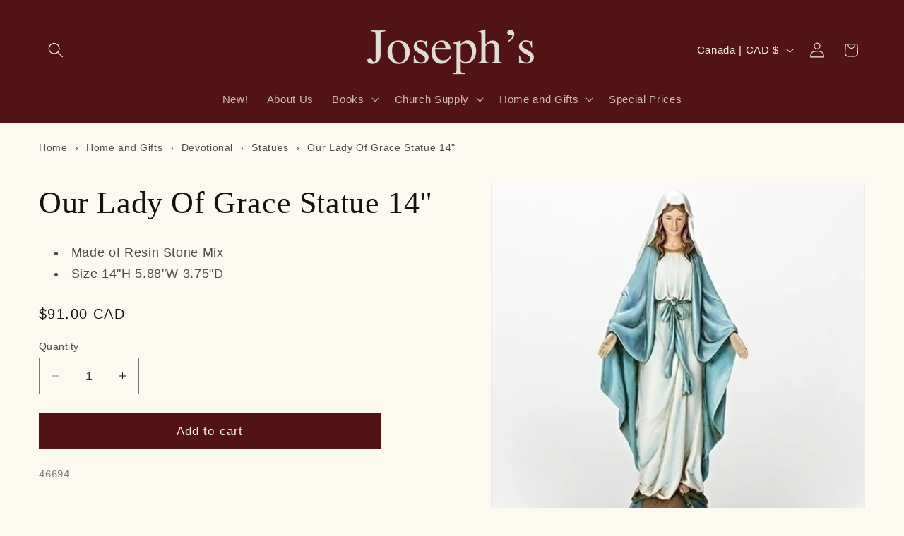

--- FILE ---
content_type: application/javascript; charset=utf-8
request_url: https://searchanise-ef84.kxcdn.com/preload_data.5z4p7Y2T8E.js
body_size: 11586
content:
window.Searchanise.preloadedSuggestions=['ascension press','rosary beads','st michael','miraculous medal','prayer cards','liturgy of the hours','st joseph','st benedict','first communion','first communion gifts','wall crucifix','mary statue','holy cards','baptism gifts','sacred heart','catechism of the catholic church','standing crucifix','prayer book','divine mercy','sunday missal','great adventure bible','confirmation gifts','sacred heart of jesus','holy family','holy card','st benedict medals','christian prayer','holy water','st joseph statue','catholic bible','on page so','crucifix pendant','mass cards','prayer books','nativity set','small cross','holy spirit','st michael archangel','the great adventure catholic bible','gifts for men','wood rosary','spirit and so','pope francis','jesus statue','large cross','catholic bibles','all eve','mary statues','bible study','stations of the cross','mother mary','catechesis of the good shepherd','prayer card','study bible','st francis','imitation of christ','miraculous medals','brown scapular','the way of','holy family statue','catechism ascension press','our lady','bible in a year','st anthony','rosary bracelet','guardian angel','wall art','advent wreath','st francis of assisi','altar linen','new catholic bible','paschal candles','cross necklaces','carlo acutis','our lady of fatima statue','children love','altar server','our lady of guadalupe','saint books','ignatius study bible','church candles','wall crosses','padre pio','daily missal','christmas cards','st benedict cross','large print','living with christ','mass book','book stand','beeswax candles','st therese','wedding gift','wall cross','new testament','our lady of','holy water font','large bible','pope leo','baptism frame','roman missal','this is our faith','rosary ring','advent candles','children\'s bible','san damiano','altar bread','our lady of grace','music box','scott hahn','bible stand','douay rheims bible','standing cross','st michael statue','last supper','garden statue','ignatius catholic study bible','catechism in a year','the church','immaculate heart of mary','crucifix wall','nrsv bible','holy water bottle','st christopher medal','purple scapular','catholic prayer','wood cross','gift cards','children easter','ascension bible','good shepherd','st anne','pocket guide','miraculous medal pendant','st christopher','st augustine','way of the cross','incense burner','cross pendant','the great adventure bible','our lady of mount carmel','children bible','great adventure','saint michael','paschal candle','ignatius catholic study bible old and new testament','rosary case','sterling silver','st joseph sunday missal canadian edition','the catechism of the catholic church ascension edition','holy face','lent and easter','outdoor statue','key ring','children prayer','latin missal','children books','mass kit','mother mary statues','children god','our lady of perpetual help','communion wafers','bible timeline salvation','sleeping st joseph','chalice veil','angel statue','die so','board book','precious moments','st teresa of avila','st jude','auto rosary','cross necklace','daily prayer','word on fire','st raphael','small rosary','noah\'s ark','st benedict medal','children books on god','workbook for lectors','st therese of liseux','rosary book','max lucado','catholic prayer books','liturgical calendar 2026','statue of mary','holy bible','our lady of lourdes','st rita','clergy shirts','baptism gift','st michael medal','divine mercy images','easter candle','wall plaque','st john of the cross','daily devotional','gold jewellery','jesus prayer','chalice and paten','the way of the cross','ascension press catechism','our lady statues','our lady of fatima','sunday mass books','the bible','st josephs','home plaque','wedding anniversary','wooden cross','key chain','keepsake box','large pyx','baby rosary','bible cover','madonna and child','first communion cross','prayer kneeler','word on fire bible','the imitation of christ','baptism candle','paschal candle stand','our lady of sorrows','sanctuary lamp','saint francis','catholic book of prayers','altar cloth','confirmation gift','st joseph statues','candle holder','altar server alb','outdoor mary statue','men’s clergy shirts','sacred heart of jesus statue','priest stole','baby jesus','bible tabs','family bible','minister of the eucharist','children bibles','wood crucifix','first holy communion gifts','christ the king','baby cross','processional cross','mother teresa','say it with','silver cross','saint benedict','virgin mary','candle stand','seven sorrows','gold cross','rosary pouch','host box','year of grace','divine office','jesus with children','saint medal','our father','unity candle','green scapular','christmas children','nativity scene','mass card','altar linens','crucifix necklace','christmas nativity','brant pitre','the reed of god','resin incense','olive wood','liturgical desk calendars 2026','large print bible','baptism cross','st ignatius study bible','summa theologica','children books about god','children\'s books','paraffin oil','fulton sheen','anointing oil','book rest','on 【visit','laminated italian holy cards','made in italy','carlos acutis','christmas story','communion hosts','banner stand','theology of the body','divine intimacy','church supplies','chapel veils','st peregrine','bible in a year companion volume 1','how to pray','brown scapulars','our lady of knock','latin mass','children\'s bible stories','small prayer cards','living with christ daily missal','pray daily','the mass','pray for you','rosary holder','douay rheims','bible timeline','the great adventure','silver chain','st matthew','bless this home','compact bible','rosa mystica','st patrick','infant of prague','benedict medal','sterling silver chain','bible covers','gold crucifix pendant','spiritual warfare','prayers of the faithful','pope leo xiv','saint joseph','saint john','clergy albs','jeff cavins','virgin mary statue','sleeping st joseph statue','prayer to st joseph','pink rosary','st michael chaplet','children and god','cross on cord','children saints','children bible stories','votive candles','children prayers','garden statues','daily roman missal','perpetual flip calendar','standing crosses','pope benedict','god bless','nativity sets','car rosary','john paul ii','st joseph bible','ignatius bible','book end','christmas gift','mantilla veil','we prepare for reconciliation','bless our home','ave maria press','mass wine','saint cards','book mark','good news bible','server cassock','night light','st bridget','children prayer book','saints biography','book of saints','advent candle','car statue','joan of arc','holy face of jesus','ascension planner','tan calendars','altar cross','story of a soul','st michael rosary','little office','fr mike schmitz','faith stories','static sticker','holy communion','pocket token','fatima statue','mount carmel','prayer cube','girl books','sunday missal 2025','unbleached beeswax','st ignatius','liturgy of the hours covers','blessed sacrament','mother mary statue','lent books','prayer journal','first holy communion','bless this','rosary box','catholic youth bible','pardon crucifix','mass kits','chalice pall','children about god','bibles for','thomas aquinas','sunday missals','old and new testament','undoer of knots','how to pray the rosary','st carlo acutis','outdoor statues','tan books','byzantine icon','christ candle','clergy shirt','st florian','communion cup','st anthony statue','eucharistic books','baby gifts','life of jesus','blessed is she','candle inserts','rosary in a year prayer guide','bible basics bookmarks','sacramental books','bible guide','read the bible','graduation gifts','large statue of mary','picture frames','st nicholas','black rosary','new american bible','divine mercy chasubles','large rosary','annointing oil','car cross','large print bibles','mass c','33 days to morning glory','electric candle','lapel pin','st benedict rosary','joy-filled marriage','first communion certificate','a is for altar','clergy apparel','cross wall','pectoral cross','board books','blessed virgin mary','advent calendar','st paul','children advent','catholic study bible','visor clip','holy spirit chaplet','communion of the sick','edward sri','foundations of faith','children board books','teresa of avila','st joseph picture book','altar servers','altar candles','battle rosary','st george','ascension catechism','navarre bible','pocket bible','adventure bible','walking with god','rosary card','year of jubilee','is 【visit','fontanini pieces','small religious','pieta prayer book','mass intention cards','mother and child','john bergsma','our lady of the rosary','children help','timothy schmalz','ten commandments','breviary cover','wooden cross necklace','tiny saints','candle followers','immaculate heart','mass cards for deceased','diary of st faustina','novena books','baptismal candle','altar runner','blue rosary','celtic cross','congregational candles','new st joseph','sacramental wine','our lady of lourdes statue','wall rosary','david benner','la bible','wedding candles','baltimore catechism','st clare of assisi','rosary necklace','women saints','crystal rosary','nancy tillman','catholic book of worship','vatican incense','saints chronicles graphic coll','pallet sign','palm branches','serenity prayer','saint therese','richard rohr','first communion books','gift bible','st kateri tekakwitha','priest christmas mass cards','at therese','pope fran','paracord rosary','catholic classics','st padre pio','esv-catholic edition','censer and boat','st prayer card','children christmas','holy water sprinkler','bible case','teen saint books','the great adventure catholic bible second edition','fellowship cups','jesus the way the the truth marcellino','oxidized medal','deacon\'s stoles','precious mom','lisa tawn bergren','altar crucifix','church fathers','st joseph missal','framed prints','journey of faith','bible day by day','jerusalem bible','glass candles','our lady of grace statue','children lent easter books','st prayer car','in memory of communion','dorothy day','prayer rope','self help','crystal rosaries','st the archangel','our lady of good counsel','home blessing','5 day candles','ordo liturgical','catholic prayer book','kids rosary','sterling silver miraculous medal','st thomas aquinas','saint medals','jacques philippe','altar candelabra','mary magdalene','john henry newman','study bible for her','car hanging','flame protector','st monica','dalmatic deacons','first bible','st faustina','living with christ daily','pardon cross','trent horn','book set','unlocking the mystery of the bible','comfort cross','st dymphna','surplice and cassocks','liturgical binders','st joseph medal','rosary in a year','irish rosary beads','oil cartridges','gold crucifix','confirmation necklace','pyx burse','guardian angel prayer','rsv catholic bible','faith and life series','peter kreeft','book marker','traditional prayers','st lucy','chalice ciborium','monstrance stand','pocket size','the bible timeline workbook','neckband shirt','baptism rosary','joseph statue','st peter statue','divine mercy chaplet','wall crucifixes','communion paten','into the heart a journey through the theology of the body','gluten free hosts','small crucifixes','holy trinity','saints books','standing diptych','st bernadette','collar buttons','saint joseph statue','greeting cards','edith stein','for teens','marriage gifts','processional candlestick','baptism certificates','first communion veil','devotional books','our lady of guadalupe statue','rosary kit','jesus calling','st patrick\'s','pocket new testament','vigil candles','easter bulletins','catholic devotions','wooden rosaries','consecration to st joseph','bronze statue','baby jesus statue','pier giorgio frassati','sunday missal 2026','baptism frames','saint statue','gospel of jesus','action bible','sick call','daily wisdom','7 day candles','mary help of christians','chosen catholic faith items','the catholic youth bible','anthony destefano','votive stand','communion girl','hospital pyx','st kateri','wooden rosary','catholic guide','vatican ii','altar candle','child cross','sunday reading','picture frame','house blessing','children creation books','henri nouwen','childrens bibles','great adventure for kids','true devotion to mary','water font','2025 year of jubilee','st gabriel','risen christ','pocket guide to the seven deadly sins','josemaria escriva','bishop barron','o come','the story of all stories','the statues','group work','our lady of sorrows statue','together in jesus','daily prayer 2026','st theresa','a plan of life','boy books','cathechism of the catholic','saint michael archangel','wood bead rosary','wedding rosary','chosen your journey revised','pope francis books','the last supper','gold chain and cross','missal stand','jerusalem cross','the holy face','communion bread','bible commentary','st medal','easter bulletin','baptism cards','young catholics','religious potential of the child','perpetual help','precious blood','rosary bracelets','st catherine of sienna','blessed be god','baptism candles','bless home','communion gifts','votive holder','youth bible','children mass','easter books','st cecilia','processional crosses','liturgical calendar','first communion cards','seven sorrow rosary','st anne statue','the way josemaria','graphic novel','nrsv bibles','chi rho','guide for christian prayer','st charbel','catholic book publishing','electric votive','saint mary','1962 roman missal','funeral pall for','st sebastian','scapular medal','confirmation cross','manual for','eucharistic minister','christmas ornaments','ronald rolheiser','confraternity pocket','will you help me','st benedict prayer card','communion angel','miraculous medal necklace','prayer table cloth','bible timeline chart','acts spread of the kingdom','gospel and psalms','humeral veil','living with christ missal','latin bible','baptism bib','table cloth','he is risen','prayer cubes','christian prayer large print','st alphonsus','good news','cord rosary','saint benedict medal','cruet set','st stephen','ministry guide','holy soul','catholic book of prayer','st raphael statue','first reconciliation','x banner','white rosary','the sacrament of reconciliation','holy hour','immaculate heart of mary statue','the way','glass followers','divine mercy bible','picture bible','rosary home','religious potential','1st communion books','12 inch statues','a catholic guide to the old testament','christmas books for children','father mike schmitz','rsv bible','communion gift','st luke','children angels','shorter christian prayer','saint peter','1st communion gifts','st therese statue','introduction to the devout life','god\'s plan','we share in the eucharist','baptismal bib','hours of operation','shipping cost','catholic cathechism','wood prayer','easter children','gregorian chant','thank you','altar server cassock','altar cloths','mary undoer of knots','pocket rosary prayers','st francis de sales','biblical walk through the mass','guest books','frankincense myrrh','jesus statues','kneeling santa','ladder rosary','secret heart of jesus','god plan in scripture','good news catholic bible','sr joseph','our lady statue','car accessories','our lady of miraculous medal','7 secrets of confession by vinny flynn','mother of picture','three kings','time for god','oil stock','manual of prayers','handbook of prayers','bible large print','luke story of salvation','saint christopher','children heaven','refillable oil cans','catherine of siena','spiritual direction','family gifts','wine bottles','baptism stole','pearl rosary','confirmation certificates','benedict rosary','all baptism products','bible stories','saint anthony','sarah young','bishop robert barron','beginner\'s bible','john paul','pope john paul ii','novus ordo','st john paul','st joseph guide for christian prayers','new adventure bible','liturgy of the hours guide','decision point','advent candle holder','st philomena','pillar i the creed','fr timothy gallagher','st raphael medals','st statues','christmas for children','george cardinal pell','altar wine','san damiano crucifix','red candles','journal bible','personal bible','portrait of pope leo','mike schmitz','beeswax candle','sacred heart statue','scared heart','sick call kit','stacking ciboria','pope leo xiv prayer card','tau cross','gifts from grandparents','laminated holy cards','three kings charcoal','priest chasubles','luminous rosary','garden stone','risen christ crucifix','center piece','cross stand','study program','st rose of lima','carlos acutis prayer','christmas picture books','memorial cross','memorial frame','confirmation progr','matthew the king and his kingdom','rosary battle rosary','kateri tekakwitha','st joseph prayer card','special price','lapel pins','jubilee year 2025','pastoral ministry','living christ','confirmation resources','st louis de montfort','thomas merton','jesse tree','holy family medal','hannah c hall','holy rosary','surrender novena','purple sc','large easter banners','white stole','men\'s devotional','st jude statue','st clare','daily mass record','holy water fonts','altar bells','tan classics','children peace','100% beeswax candle','knox bible','baptism garment','seek and find','the interior castle','michael statue','electric sanctuary lamps','divine mercy statue','rcia gifts','precious moment angels','lectio divina','church communion sets','guide liturgy of the hours','mary medal','night lights','seven deadly sins','rsv catholic','st joseph holy card','comfort crosses','st joseph picture','christian prayers','love like jesus','candle oil','holy infant','desk calendar','monastery incense','christian prayer guide','catholic card','bible cd','infant jesus of prague statue','st joseph edition bible','gold plated','store location','mama mary','james martin','cross ring','combat rosary','baptism book','baby baptism','divine mercy prayer cards','saint anne','st francis xavier','of st anthony de padua','silver crucifix','cs lewis','rosary craft','last supper statue','epic a journey through church history','jesus i trust in you','children hope','at home with the word','mary stories','hymn board','bles this home','st michael prayer card','dalmatic set','prayer table','offering plate','candle holders','cross of pardon','lux mundi','good samaritan oil','child blessing','catholic book of worship 2','holy face chaplet','children bereavement books','christmas magnet','marriage books','key chains','chalice paten','pastoral care of sick','candle stands','children change','kevin vost','rosary prayer','stations of the cross booklets','st benedict crucifix','city of god','sacred space','st gertrude','corporal altar','children mary books','red rosary','infant jesus','nab bible','kids bible','book marks','oil candles','consecration to jesus through mary','young people','first communion necklace','our father for children','lent resources','book stand for reading','the reed','bible nlt','eucharist book','jesus is the reason for the season','green rose','5-day candle','bible maps','tea lights','pink bible','night prayer','st jude medal','cd sacred music','latin mass missal','act of contrition holy card','little office of the blessed virgin','saint benedict cross','symbolon the catholic faith explained','deacon stole','36"st joseph worker','benedict xvi','rosary guide','candle lighter','counter balance','received & renewed','fontanini nativity','graduation bulletins','st andrew','the bible in a year','corporal linen','mystical city of god','st michael the archangel','large brass','metal rosary','christ statue','childrens bible','revelation the kingdom yet to come','the jerusalem bible','children\'s daily prayer','stained glass','mass prayers and responses card','st therese prayer card','jesus beads','statue of our lady','life in the vine','alb for priest','children’s bible','a catholic guide to the new testament','st alphonsus liguori','ordination gifts','sanctuary candle','2021 catholic education week books','holy trinity cross','advent banner','our father prayer card','saint michael medals','censer stand','glass rosary','st peter','fleur de lis','augustine confessions','mary a biblical walk with the blessed mother','jason evert','our lady of knots','psalms great adven','church bulletins','missal cover','st catherine','wood necklace','miraculous bracelet','st vincent','large statue','catholic children’s bible','incense candle','refillable candles','children grief','palm cross','catholic education week 2025','illustrated bible','st joan of arc','sterling silver crucifix pendant','statues of mary','gold rosary','baptism of children','flameless candle','esv-ce bible','lives of the saints','the last supper framed picture','made of resin stone mix','mental prayer','dilexit nos','eucharistic prayers','communion boy','wedding cross','saints for children','offer it up','holy oil','olive wood cross','mother mary medal','anne costa','baby bible','advent wreath ring','metal cross','st joseph medals','ascension press bible','baptismal stole','catholic guide to the old testament','tree of life','floor candelabra','st ignatius of loyola','the rosary in a year prayer guide','st francis xavier prayer card','6 of padre pio','memorial stone','daughter music box','st tarcisius','manger stable','childrens liturgy','good news bible large','waiting well','youcat for kids','card holder','car stickers','perpetual devotion','leather bible','our lad','church baptism','daily mass','sleeping st.joseph statue','children activity books','kjv bible','language of the heart','the apostles creed','baptismal candles','mother theresa','matt fradd','catholic book of worship iii','children first bible','lectionary for masses with year c','where is joseph','spanish catholic bible','bible related','other sarah parker','gluten free','carrying case','wall bracket','offering box','advent reflections','john of the cross','pilgrims of hope','saint rita','rosary centerpiece','introduction to the bible','on priest vestments','praying the rosary','the of our lady undoer of knots','mother of perpetual help','pieta statue','mother and child rosary','chad ripperger','bible ribbons','st thomas','st teresa of lisieux','outdoor mary','saint faustina','assorted bracelets','niv bible','the cross of forgiveness','communion wine','saint monica','bible stands','altar hosts','st martha','prayer beads','guest book','gold miraculous medal','first communion book','gemma galgani','inspirational for children','saint sebastian','crucifix standing','trinity cross','children christmas books','crucifix home','ignatius press','multi colour','motorist prayer','easter bull','easter candle stands','st john the baptist','pray the rosary daily','celtic crucifix','immaculate conception','scripture candy','st michael pendant','cruets set','madonna & child','st bonaventure','our lady of fatima crowns','children rosary','pope john paul','story of jesus','communion tray','children lent','jesus the way the truth and the life','st christopher car','life in christ','brass crucifix','sorrowful mother','saint augustine','memorare holy card','weekday missal','candle insert','timothy gallagher','daily reflections','good friday size','dark night of the soul','mary rosary','first communion candle','cross cord','kneeler with storage','blessed be god prayer book','brother francis','rose mystica','st joseph sunday missal','urn palls','christmas puzzle','pope francis cross','the power of silence','great adventure bible leather','st joseph rosary','deliverance prayers','didache bible','all souls','our lady of mt carmel','thank you cards','transfiguration icons','angela burrin','st michael holy card','a song for','daily readings','kevin a','st joseph picture books','the secrets of mary','diarmuid o\'murchu','end of life issues','chasuble roman','the practice of the presence of god','st lucy medal','jesus on the cross','advent wreaths','mary statue outdoors','st joseph compact bible','foundations of science','catholic prayers','piggy bank','catholic answers','carlo acutis statues','order of celebrating matrimony','healing oils','blessed salt','guide for liturgy of the hours 2026','saint angela','what\'s in','last supper framed','joseph\'s confirmation','deacon dalmatic','ewer basin','sanctuary globe','st luke statue','cassock for','aqua rosary','presider chair','communion wafer','children\'s liturgy of the word','crib medal','st thomas more','sick call crucifix set','jesus calling sarah young','breaking the bread','saint carlo acutis','flame of love','childrens gifts','our lady of the miraculous medal','sacred heart of jesus framed 8 x 10','new jerusalem bible','baby frame','nurturing the whole child gianna gobbi','pyx with cross','daily mass record book','discerning the will of god','the word on fire','large type','cross silver','francis statue','deliverance prayer','bible french','chaplet book','st bridget of sweden','st john vianney','silver pendant','home altar','five wounds','lectio time','holy sp[irit','tabernacle veil','ns bible','liturgy of hours','koleys cen','holy bible nrsv','magnificat prayer','statue of jesus','catechism of catholic church','bible holder','mary pendant','paschal stand','laudato si','jewelry collection','clergy stole','noah’s ark','wall calendar','priest gifts','necklace crosses','children missal','guardian angel statue','the confessions','holy family icon','led candles','st john','cd of the','st james','breakthrough bible','catechism ascension','saint andrew','chapel veil','mary outdoor statue','the good shepherd and the child a joyful journey','the word of the lord','music for catholic worship','first communion bible','saint raphael','order of mass','plastic rosaries','julian of norwich','marriage prep','great adventure catholic bible','ilia delio','cross chil','divine mercy holy card','communion cups disposable','miracles of jesus','other 2024 catholic education week','sympathy cards','st mary magdalene','celebrating our love','the religious potential of the child','ascension press bibles','eucharistic adoration','children creation','confirmation bible','scriptural rosary','catholic guide new testament','robert barron','altar candle stands','holy family picture','in a year','confirmation program','lenten meditations','nicene creed','altar candlestick','bulletin covers','baptism certificate','other 2024 catholic education','visits to the blessed sacrament','prayer companion','auto statue','children activity','st joseph icon','the daily mass record','first communion rosary','lord\'s prayer','holy spirit cross','cross pendants','joan chittister','ceremonial binders','holy bible the great adventure catholic bible','prayers against the of darkness','st christopher prayer card','maria goretti','st maria goretti','funeral pall','boniface hicks','catholic education week','resurrection eggs','brass cross','hand held','journey of faith adults complete','altar frontal','st lawrence','baptism card','nrsv ce','first reconciliation gifts','green altar cloth','cathechism in the','angel token','st juan diego','the city of god','inri cross','jubilee cross','in conversation with god','wall calendars','holy rosary meditation','bible in a year companion','advent pillar candles','bible indexing','joseph sleeping','ignatius rsv 2nd edition','gold foil crosses','catholic hymnal for','pure beeswax pillar candles','advent devotional','protestant cross','general instructions','ascension planner 2026','eucharistic ministers with','dearest soul','hail mary book','journey of faith catechumenate','sacred heart statues','weekday lectionary','large crucifix','the after life','code of canon law','catholic classics series','donation box','all souls day','bible marker','novena holy card','faith first','family prayer','christmas gifts','sing with joy catechesis of the good shepherd','devine mercy','wall decor','auto decal','douay-rheims bible','travelers prayer','victory over vice','the catholic devotional','novena candle','healing prayers','wedding blessing','gift on wedding','st joseph\'s bible','blue flameless candles','kids books','maria medal','mary cards','gabriel statue','crystal flame guards','catechism for kids','our lady of la salette','thomas à kempis','saint martha','the lives of the saints','st gertrude prayer card','battery candles','incense burner for home','toddlers bible','black cross necklace','pyx koleys','credence table','knox holy bible','st white','chaplet of sacred heart of jesus','consecration immaculate heart','fr mike','metal crucifix','st mark','christian meditation','catholic relics','john vianney','mass cards deceased','white bible','children\'s books special prices','visor clips','angel pin','the rosary','called to serve','children crosses','crib cross','orthodox icons','liturgical cycle','christian prayer book','lent meditations','good shepherd statues','baronius press','children mary','large host','graduation covers','perpetual calendar','engagement gifts','children miracles','eternal life','holy face of jesus medals','altar for jesus and mary','advent meditations','matthew paul turner','baptism gifts for boys','small gift bags','clerical shirts','rosary metal','book of blessings','your life in christ third edition','footprints in the sand','st joseph home','seek & find','purple scapulars','book jonathan and','our lady untier','live of the saints alban','imitation of mary','on care for our common home','silver chalice','5 day votive','chalice cases','purple rosary','common prayer','daily missal latin','opening hours','michael e gaitley','memorial keepsake','mere christianity','bible rsv','holy cards our lady','family cross','white crucifix','seven sorrows rosary','vulgate bible','divine mercy rosary','bible basics','bible tab','baptism gift for boys','votive stands','grace for the moment','confirmation bulletin','our lady guadalupe','christmas reflections','archangel michael statues','bless this house','note taking bible','married couple','birthday cards','he and i','biblical walk','candle drip','votive candle','pocket rosary','sacred hearts','the gospels','childrens daily prayer','madonna of the streets','st gerard','ignatius study bible old and new','children easter re','special intention','douay r','four way medal','prayer cloth','spiritual exercises of ignatius','st joseph guide liturgy','church history','olive wood crosses','saints statues','holy water font liners','timothy p schmalz','things possible','glass follower','communion pin','i will always love you','lisa hendey','memorial candle','st ignatius books','sophie piper','colouring book','pocket prayer book','vigil candle','fathers of the church','st antony','wooden crucifix','sanctuary light','roman breviary','guadalupe statue','5 day candle','new testament of our lord','celebrate in song','luke the story of','first communion girl','book of catholic prayers','pillar i','garden cross','st martin de porres','my daily bread','gather book of worship','collection basket','rosary kits','no greater love a biblical walk','forgiveness cross','miraculous medal rosary','elf help','chosen confirmation books','bible zipper','confirmation pin','first communion pin','altar missal','thomas more','ignatius study','vintage banner','st john the evangelist','key rings','priest stoles','italiano della','silver rosary','joyce rupp','about the eucharist','children’s prayers book','fontanini figures','music for catholic','mcvan miraculous pendant','divine mercy gold-toned framed picture','compact bible\'s','pope francis medal','call no the saints','sacred heart of jesus plaque','healed by love','outdoor nativity scene','death memorial','the rites','holy trinity image','brass advent wreath','the life and kingdom of','lector\'s workbook 2026','hymnal board','7-99 7 day candle','rosary poster','the story of a soul','momento mori','bible in a year study guide','when god made me','paraffin candles','st gregory','st benedict metal','we celebrate','advent books','in statue','daily prayer book for youth','catholic mass','st joseph guide','books on mary','johnston and','james pearls for wise','ordo calendar','frankincense & myrrh','the mass book with latin and english','stone rosary','jesus prayer card','liber usualis','st mary statue','our father prayer','revelation books','lectionary for children','cd songs','rosary prayer book','window sticker','faith and life','flameless candles','first spiritual exercises','offering envelopes','green rosary','cco faith studies','baptism angel','thomas selected','rsv2ce bible','archangel stone','nsrv bibles','revised standard version catholic bible','3 day globe','small statue of mary','miraculous metal','container for communion','catholic household and prayers','3 day candle','statue of our of the','women clergy','st blaise','renewed and received','finger rosary','benedict cross','our lady of mount carmel statue','bronze crucifix','candle sticks','best sellers','precious moments cross','church fathers benedict','sto nino','bible journal','wall cr','holy w','imitation of christ leather','crucifix with stand','humeral veil set','our lady of the rosary statue','the worker','image of god','st joseph missals','let god lead','joseph ratzinger','nabre bible','jesus christ','our lady undoer of knots novena','sacramental registers','st anthony rosaries','pewter medal','ritual of the secular','holy cross','gifts for baptism','sacred heart jesus','introduction to christianity','new adventure','brass flame protector','brass followers','the bible timeline','pardon rosary','marc foley','faith science and reason','communion cups','divine worship','candle snuffer','christmas board book','lavabo towel','framed picture','first communion gift','rite of baptism','candle shells','lady of grace','adoration prayers','pray rosary','paraffin jug','mary icon','lady of guadalupe','surviving divorce','lisa tawn','pedestal crucifix','jesus framed','living with christ sunday missal','baptism books','stainless steel','st josephs 3','devotional candles','as for me and my house','the holy hour prayer book','sing along','first communion registers','vestment hanger','story of a soul study edition','children’s missal','saint philomena','children\'s missal','diary of saint faustina','saint michael statue','36 immaculate heart of mary statue','st francis medal','confirmation crosses','the holy hour','rosary blue','statue our lady','immaculate heart statue','baptism towel','rosary silver','sacred heart rosary','oil jug','infant of prague chaplet','first communion certificates','children gospel','sandy sasso','difficult times','four gospels pocket size','follow me meeting jesus in the gospel','low gluten host','maximillian kolbe','chasuble white','palm leaves','jubilee prayer card','taper candles','the mass for teens','first christmas','davy liu','first communion prayer book','della rob','adult baptism','laser c','baptism boy cross','love is patient','rcia card','bible nrsv','john newman','st gemma','directory of catechesis','cross on chain','the hell there is','confirmation certificate','books for teens','litany of trust','hail mary','bible story related items','michael gaitley','first interactive bible','history of the kingdom of god','small statues','prayer for light','rcia candle','framed print','standing crucifixes','rsv bibles','arm band','gifts of the holy spirit','most holy face of jesus','st joseph new testament','francis de sales','children easter books','st benedict necklace','saint jude','colouring books','searching for and maintaining peace','refillable liquid candles','lighting tapers','st patrick statue','one decade','divine mercy image','children colouring','cathedral wax lighting tapers','book makes','church holy water','easter banners','communion set','rosary men','great adventure bible large print','song books','old testament','lady of fatima','paul thigpen','bart tesoriero','advent christmas children','roman missals','suzy senior','pink heart rosary','first communion missal','first communion music boxes','divine mercy novena','liturgy planning guide','how to make a good confession','st maximilian kolbe','wisdom god\'s vision for life','small metal crucifix','electric candle stand','7 day candle','church kits','bible great','candle stick','mystical rose','2026 mass record','st thomas aquinas books','st michael necklace','communion juice','no greater love','perpetual cal','sold out','marian apparitions','st joseph the worker','chalice cloth','the better part','5 day glass candles','a quiet moment'];